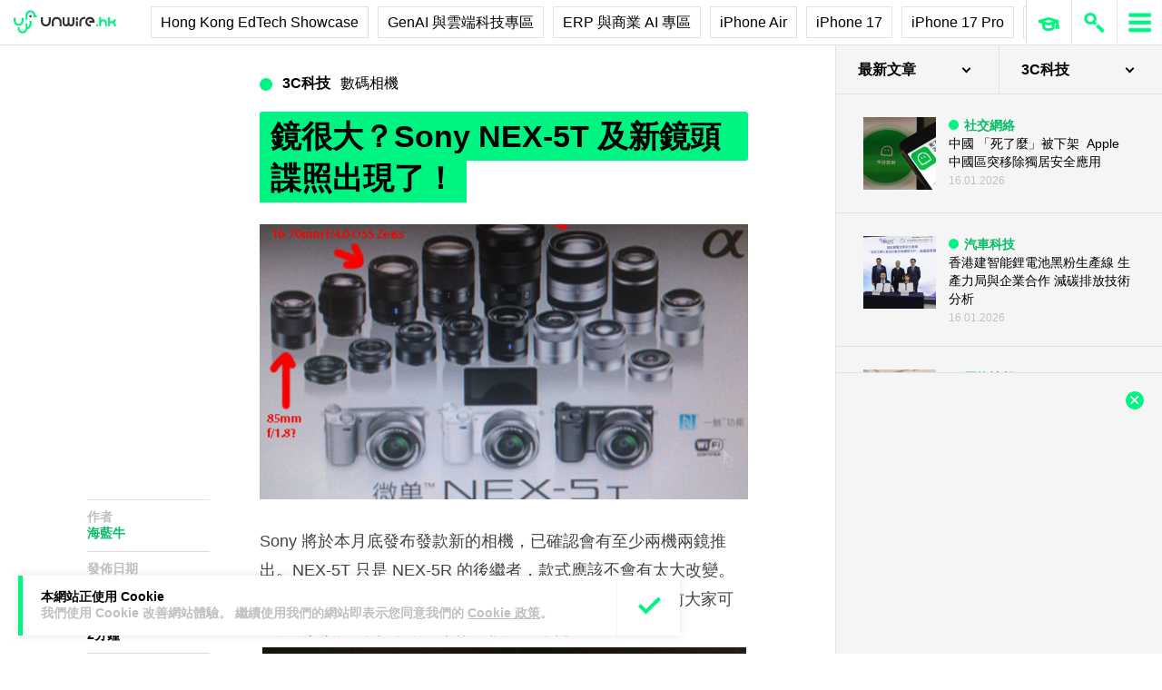

--- FILE ---
content_type: text/html; charset=utf-8
request_url: https://www.google.com/recaptcha/api2/aframe
body_size: 267
content:
<!DOCTYPE HTML><html><head><meta http-equiv="content-type" content="text/html; charset=UTF-8"></head><body><script nonce="Y6eVMiLcfQFDaOeJYH8g4Q">/** Anti-fraud and anti-abuse applications only. See google.com/recaptcha */ try{var clients={'sodar':'https://pagead2.googlesyndication.com/pagead/sodar?'};window.addEventListener("message",function(a){try{if(a.source===window.parent){var b=JSON.parse(a.data);var c=clients[b['id']];if(c){var d=document.createElement('img');d.src=c+b['params']+'&rc='+(localStorage.getItem("rc::a")?sessionStorage.getItem("rc::b"):"");window.document.body.appendChild(d);sessionStorage.setItem("rc::e",parseInt(sessionStorage.getItem("rc::e")||0)+1);localStorage.setItem("rc::h",'1768642986327');}}}catch(b){}});window.parent.postMessage("_grecaptcha_ready", "*");}catch(b){}</script></body></html>